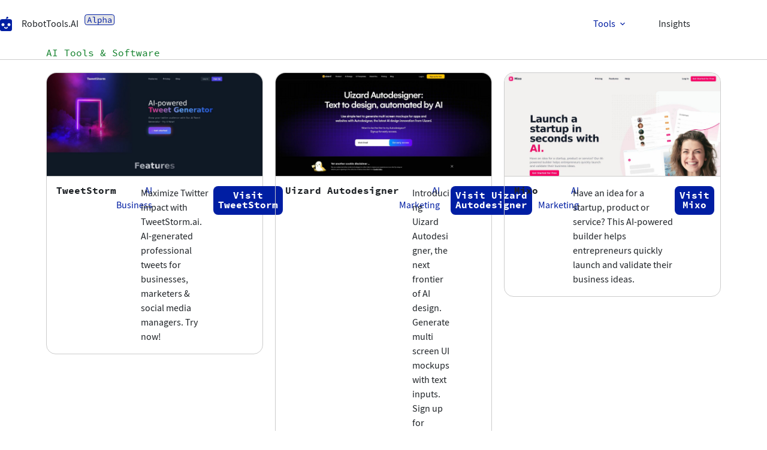

--- FILE ---
content_type: text/html; charset=UTF-8
request_url: https://robottools.ai/software/
body_size: 8823
content:
<!doctype html>
<html lang="en-US">
<head>
	
	<meta charset="UTF-8">
	<meta name="viewport" content="width=device-width, initial-scale=1, maximum-scale=5, viewport-fit=cover">
	<link rel="profile" href="https://gmpg.org/xfn/11">

	<title>Software &#8211; RobotTools.AI</title>
<meta name="robots" content="index, follow, max-snippet:-1, max-image-preview:large, max-video-preview:-1">
<link rel="canonical" href="https://robottools.ai/software/">
<meta property="og:url" content="https://robottools.ai/software/">
<meta property="og:site_name" content="RobotTools.AI">
<meta property="og:locale" content="en_US">
<meta property="og:type" content="object">
<meta property="og:title" content="Software &#8211; RobotTools.AI">
<meta property="og:description" content="Maximize Twitter impact with TweetStorm.ai. AI-generated professional tweets for businesses, marketers &amp; social media managers. Try now!">
<meta property="og:image" content="https://robottools.ai/wp-content/uploads/favicon.svg">
<meta property="og:image:secure_url" content="https://robottools.ai/wp-content/uploads/favicon.svg">
<meta property="og:image:width" content="1000">
<meta property="og:image:height" content="1000">
<meta name="twitter:card" content="summary_large_image">
<meta name="twitter:site" content="@RobotToolsAI">
<meta name="twitter:creator" content="@RobotToolsAI">
<meta name="twitter:title" content="Software &#8211; RobotTools.AI">
<meta name="twitter:description" content="Maximize Twitter impact with TweetStorm.ai. AI-generated professional tweets for businesses, marketers &amp; social media managers. Try now!">
<link rel="alternate" type="application/rss+xml" title="RobotTools.AI &raquo; Feed" href="https://robottools.ai/feed/" />
<style id='wp-img-auto-sizes-contain-inline-css'>
img:is([sizes=auto i],[sizes^="auto," i]){contain-intrinsic-size:3000px 1500px}
/*# sourceURL=wp-img-auto-sizes-contain-inline-css */
</style>

<link rel='stylesheet' id='blocksy-dynamic-global-css' href='https://robottools.ai/wp-content/uploads/blocksy/css/global.css?ver=56084' media='all' />
<link rel='stylesheet' id='wp-block-library-css' href='https://robottools.ai/wp-includes/css/dist/block-library/style.min.css?ver=6.9' media='all' />

<link rel='stylesheet' id='jet-engine-frontend-css' href='https://robottools.ai/wp-content/plugins/jet-engine/assets/css/frontend.css?ver=3.7.10.1' media='all' />
<link rel='stylesheet' id='afxshop-css' href='https://robottools.ai/wp-content/plugins/affiai/css/style.css?ver=1.5.4' media='all' />
<style id='afxshop-inline-css'>
.icon-rank i {color:#001ea3;text-shadow: 1px 1px 1px #ccc}
.afxshop .afxshop-button, .btnafx, .afxshop-small .afxshop-price, .afx_arrow_next, .afx_arrow_prev {background-color:#001ea3 !important}
.afxshop .afx-border .afxshop-button, .afx-border .btnafx, .afxshop-small .afx-border .afxshop-price {background-color:transparent !important; color:#001ea3 !important; border:2px solid #001ea3; }.afxshop-small .afx-border .afxshop-price, .afxshop .afx-border .afxshop-button, .afx-border a.btnafx { text-shadow: none; }
.afxshop .afxshop-autodescr {overflow: hidden; text-overflow: ellipsis; display: -webkit-box; -webkit-line-clamp: 4; -webkit-box-orient: vertical;}
.afxshop-grid .afxshop-item {flex: 1 0 calc(33% - 1em)}
.afxshop-date span::before, .mtn_content span::before { content: "Price updated on "; }
/*# sourceURL=afxshop-inline-css */
</style>
<link rel='stylesheet' id='ct-main-styles-css' href='https://robottools.ai/wp-content/themes/blocksy/static/bundle/main.min.css?ver=2.1.22' media='all' />
<link rel='stylesheet' id='ct-elementor-styles-css' href='https://robottools.ai/wp-content/themes/blocksy/static/bundle/elementor-frontend.min.css?ver=2.1.22' media='all' />
<link rel='stylesheet' id='elementor-frontend-css' href='https://robottools.ai/wp-content/uploads/elementor/css/custom-frontend.min.css?ver=1764756235' media='all' />
<link rel='stylesheet' id='widget-heading-css' href='https://robottools.ai/wp-content/plugins/elementor/assets/css/widget-heading.min.css?ver=3.33.2' media='all' />
<link rel='stylesheet' id='elementor-icons-css' href='https://robottools.ai/wp-content/plugins/elementor/assets/lib/eicons/css/elementor-icons.min.css?ver=5.44.0' media='all' />
<link rel='stylesheet' id='elementor-post-9-css' href='https://robottools.ai/wp-content/uploads/elementor/css/post-9.css?ver=1764756235' media='all' />
<link rel='stylesheet' id='elementor-post-523-css' href='https://robottools.ai/wp-content/uploads/elementor/css/post-523.css?ver=1764759577' media='all' />
<link rel='stylesheet' id='elementor-post-210-css' href='https://robottools.ai/wp-content/uploads/elementor/css/post-210.css?ver=1764756235' media='all' />
<link rel='stylesheet' id='blocksy-ext-mega-menu-styles-css' href='https://robottools.ai/wp-content/plugins/blocksy-companion-pro/framework/premium/extensions/mega-menu/static/bundle/main.min.css?ver=2.1.22' media='all' />
<link rel='stylesheet' id='jquery-chosen-css' href='https://robottools.ai/wp-content/plugins/jet-search/assets/lib/chosen/chosen.min.css?ver=1.8.7' media='all' />
<link rel='stylesheet' id='jet-search-css' href='https://robottools.ai/wp-content/plugins/jet-search/assets/css/jet-search.css?ver=3.5.15' media='all' />
<script src="https://robottools.ai/wp-includes/js/jquery/jquery.min.js?ver=3.7.1" id="jquery-core-js"></script>
<script src="https://robottools.ai/wp-content/plugins/marketing-automation/js/vbout-fill.js?ver=6.9" id="vb-fillData-dropdowns-js"></script>
<link rel="https://api.w.org/" href="https://robottools.ai/wp-json/" /><link rel="icon" type="image/svg+xml" href="/wp-content/uploads/favicon.svg">
<link rel="icon" type="image/png" href="/wp-content/uploads/favicon.png"><noscript><link rel='stylesheet' href='https://robottools.ai/wp-content/themes/blocksy/static/bundle/no-scripts.min.css' type='text/css'></noscript>
<meta name="generator" content="Elementor 3.33.2; features: additional_custom_breakpoints; settings: css_print_method-external, google_font-disabled, font_display-swap">
<script type="text/javascript">
   var _vbset = _vbset || [];
   _vbset.push(['_account', 'VBT-22402-10170']);
   _vbset.push(['_domain', 'https://robottools.ai']);

   (function() {
      var vbt = document.createElement('script'); vbt.type = 'text/javascript'; vbt.async = true; 
      vbt.src = ('https:' == document.location.protocol ? 'https://' : 'http://') + 'www.vbt.io/tracker?_account='+_vbset[0][1]+'&_domain='+_vbset[1][1];var s = document.getElementsByTagName('script')[0]; s.parentNode.insertBefore(vbt, s);
   })();
</script>			<style>
				.e-con.e-parent:nth-of-type(n+4):not(.e-lazyloaded):not(.e-no-lazyload),
				.e-con.e-parent:nth-of-type(n+4):not(.e-lazyloaded):not(.e-no-lazyload) * {
					background-image: none !important;
				}
				@media screen and (max-height: 1024px) {
					.e-con.e-parent:nth-of-type(n+3):not(.e-lazyloaded):not(.e-no-lazyload),
					.e-con.e-parent:nth-of-type(n+3):not(.e-lazyloaded):not(.e-no-lazyload) * {
						background-image: none !important;
					}
				}
				@media screen and (max-height: 640px) {
					.e-con.e-parent:nth-of-type(n+2):not(.e-lazyloaded):not(.e-no-lazyload),
					.e-con.e-parent:nth-of-type(n+2):not(.e-lazyloaded):not(.e-no-lazyload) * {
						background-image: none !important;
					}
				}
			</style>
			<link rel="icon" href="https://robottools.ai/wp-content/uploads/favicon.svg" sizes="32x32" />
<link rel="icon" href="https://robottools.ai/wp-content/uploads/favicon.svg" sizes="192x192" />
<link rel="apple-touch-icon" href="https://robottools.ai/wp-content/uploads/favicon.svg" />
<meta name="msapplication-TileImage" content="https://robottools.ai/wp-content/uploads/favicon.svg" />
		<style id="wp-custom-css">
			.site-branding:not([data-logo=top]) {
    align-items: flex-end;
	
		</style>
			<link rel='stylesheet' id='swiper-css' href='https://robottools.ai/wp-content/plugins/elementor/assets/lib/swiper/v8/css/swiper.min.css?ver=8.4.5' media='all' />
<link rel='stylesheet' id='e-swiper-css' href='https://robottools.ai/wp-content/plugins/elementor/assets/css/conditionals/e-swiper.min.css?ver=3.33.2' media='all' />
<script data-cfasync="false" nonce="4ef7e843-5bda-4a28-8f75-2cf84cc972cd">try{(function(w,d){!function(j,k,l,m){if(j.zaraz)console.error("zaraz is loaded twice");else{j[l]=j[l]||{};j[l].executed=[];j.zaraz={deferred:[],listeners:[]};j.zaraz._v="5874";j.zaraz._n="4ef7e843-5bda-4a28-8f75-2cf84cc972cd";j.zaraz.q=[];j.zaraz._f=function(n){return async function(){var o=Array.prototype.slice.call(arguments);j.zaraz.q.push({m:n,a:o})}};for(const p of["track","set","debug"])j.zaraz[p]=j.zaraz._f(p);j.zaraz.init=()=>{var q=k.getElementsByTagName(m)[0],r=k.createElement(m),s=k.getElementsByTagName("title")[0];s&&(j[l].t=k.getElementsByTagName("title")[0].text);j[l].x=Math.random();j[l].w=j.screen.width;j[l].h=j.screen.height;j[l].j=j.innerHeight;j[l].e=j.innerWidth;j[l].l=j.location.href;j[l].r=k.referrer;j[l].k=j.screen.colorDepth;j[l].n=k.characterSet;j[l].o=(new Date).getTimezoneOffset();if(j.dataLayer)for(const t of Object.entries(Object.entries(dataLayer).reduce((u,v)=>({...u[1],...v[1]}),{})))zaraz.set(t[0],t[1],{scope:"page"});j[l].q=[];for(;j.zaraz.q.length;){const w=j.zaraz.q.shift();j[l].q.push(w)}r.defer=!0;for(const x of[localStorage,sessionStorage])Object.keys(x||{}).filter(z=>z.startsWith("_zaraz_")).forEach(y=>{try{j[l]["z_"+y.slice(7)]=JSON.parse(x.getItem(y))}catch{j[l]["z_"+y.slice(7)]=x.getItem(y)}});r.referrerPolicy="origin";r.src="/cdn-cgi/zaraz/s.js?z="+btoa(encodeURIComponent(JSON.stringify(j[l])));q.parentNode.insertBefore(r,q)};["complete","interactive"].includes(k.readyState)?zaraz.init():j.addEventListener("DOMContentLoaded",zaraz.init)}}(w,d,"zarazData","script");window.zaraz._p=async d$=>new Promise(ea=>{if(d$){d$.e&&d$.e.forEach(eb=>{try{const ec=d.querySelector("script[nonce]"),ed=ec?.nonce||ec?.getAttribute("nonce"),ee=d.createElement("script");ed&&(ee.nonce=ed);ee.innerHTML=eb;ee.onload=()=>{d.head.removeChild(ee)};d.head.appendChild(ee)}catch(ef){console.error(`Error executing script: ${eb}\n`,ef)}});Promise.allSettled((d$.f||[]).map(eg=>fetch(eg[0],eg[1])))}ea()});zaraz._p({"e":["(function(w,d){})(window,document)"]});})(window,document)}catch(e){throw fetch("/cdn-cgi/zaraz/t"),e;};</script></head>


<body class="archive post-type-archive post-type-archive-software wp-custom-logo wp-embed-responsive wp-theme-blocksy elementor-page-523 elementor-default elementor-template-full-width elementor-kit-9" data-link="type-2" data-prefix="software_archive" data-header="type-1" data-footer="type-1">

<a class="skip-link screen-reader-text" href="#main">Skip to content</a><div class="ct-drawer-canvas" data-location="start"><div id="offcanvas" class="ct-panel ct-header" data-behaviour="right-side" role="dialog" aria-label="Offcanvas modal" inert=""><div class="ct-panel-inner">
		<div class="ct-panel-actions">
			
			<button class="ct-toggle-close" data-type="type-1" aria-label="Close drawer">
				<svg class="ct-icon" width="12" height="12" viewBox="0 0 15 15"><path d="M1 15a1 1 0 01-.71-.29 1 1 0 010-1.41l5.8-5.8-5.8-5.8A1 1 0 011.7.29l5.8 5.8 5.8-5.8a1 1 0 011.41 1.41l-5.8 5.8 5.8 5.8a1 1 0 01-1.41 1.41l-5.8-5.8-5.8 5.8A1 1 0 011 15z"/></svg>
			</button>
		</div>
		<div class="ct-panel-content" data-device="desktop"><div class="ct-panel-content-inner"></div></div><div class="ct-panel-content" data-device="mobile"><div class="ct-panel-content-inner">
<nav
	class="mobile-menu menu-container has-submenu"
	data-id="mobile-menu" data-interaction="click" data-toggle-type="type-1" data-submenu-dots="yes"	aria-label="Top Menu">

	<ul id="menu-top-menu-1" class=""><li class="menu-item menu-item-type-custom menu-item-object-custom current-menu-item menu-item-has-children menu-item-999"><span class="ct-sub-menu-parent"><a href="https://robottools.ai/software/" aria-current="page" class="ct-menu-link">Tools</a><button class="ct-toggle-dropdown-mobile" aria-label="Expand dropdown menu" aria-haspopup="true" aria-expanded="false"><svg class="ct-icon toggle-icon-2" width="15" height="15" viewBox="0 0 15 15" aria-hidden="true"><path d="M14.1,6.6H8.4V0.9C8.4,0.4,8,0,7.5,0S6.6,0.4,6.6,0.9v5.7H0.9C0.4,6.6,0,7,0,7.5s0.4,0.9,0.9,0.9h5.7v5.7C6.6,14.6,7,15,7.5,15s0.9-0.4,0.9-0.9V8.4h5.7C14.6,8.4,15,8,15,7.5S14.6,6.6,14.1,6.6z"/></svg></button></span>
<ul class="sub-menu">
	<li class="menu-item menu-item-type-taxonomy menu-item-object-software-category menu-item-1255"><a href="https://robottools.ai/software-category/ai-copywriting/" class="ct-menu-link">AI Copywriting</a></li>
	<li class="menu-item menu-item-type-taxonomy menu-item-object-software-category menu-item-1304"><a href="https://robottools.ai/software-category/ai-image/" class="ct-menu-link">AI Images</a></li>
	<li class="menu-item menu-item-type-taxonomy menu-item-object-software-category menu-item-1256"><a href="https://robottools.ai/software-category/ai-video/" class="ct-menu-link">AI Video</a></li>
	<li class="menu-item menu-item-type-taxonomy menu-item-object-software-category menu-item-1377"><a href="https://robottools.ai/software-category/ai-audio/" class="ct-menu-link">AI Audio</a></li>
	<li class="menu-item menu-item-type-taxonomy menu-item-object-software-category menu-item-1257"><a href="https://robottools.ai/software-category/ai-business/" class="ct-menu-link">AI Business</a></li>
	<li class="menu-item menu-item-type-taxonomy menu-item-object-software-category menu-item-1793"><a href="https://robottools.ai/software-category/ai-marketing/" class="ct-menu-link">AI Marketing</a></li>
</ul>
</li>
<li class="menu-item menu-item-type-post_type menu-item-object-page current_page_parent menu-item-923"><a href="https://robottools.ai/insights/" class="ct-menu-link">Insights</a></li>
</ul></nav>

</div></div></div></div></div>
<div id="main-container">
	<header id="header" class="ct-header" data-id="type-1"><div data-device="desktop"><div data-row="middle" data-column-set="2"><div class="ct-container"><div data-column="start" data-placements="1"><div data-items="primary">
<div	class="site-branding"
	data-id="logo"	data-logo="left"	>

			<a href="https://robottools.ai/" class="site-logo-container" rel="home" itemprop="url" ><img width="20" height="24" src="https://robottools.ai/wp-content/uploads/RobotToolsAILogo.svg" class="default-logo" alt="RobotTools.AI" decoding="async" /></a>	
			<div class="site-title-container">
			<span class="site-title "><a href="https://robottools.ai/" rel="home" >RobotTools.AI</a></span>					</div>
	  </div>


<div
	class="ct-header-text "
	data-id="text">
	<div class="entry-content is-layout-flow">
		<p><img class="alpha" src="https://robottools.ai/wp-content/uploads/Alpha-tag.svg" alt="alpha test tag" /></p>	</div>
</div>
</div></div><div data-column="end" data-placements="1"><div data-items="primary">
<nav
	id="header-menu-1"
	class="header-menu-1 menu-container"
	data-id="menu" data-interaction="hover"	data-menu="type-1"
	data-dropdown="type-4:simple"		data-responsive="no"		aria-label="Top Menu">

	<ul id="menu-top-menu" class="menu"><li id="menu-item-999" class="menu-item menu-item-type-custom menu-item-object-custom current-menu-item menu-item-has-children menu-item-999 animated-submenu-block"><a href="https://robottools.ai/software/" aria-current="page" class="ct-menu-link">Tools<span class="ct-toggle-dropdown-desktop"><svg class="ct-icon" width="8" height="8" viewBox="0 0 15 15" aria-hidden="true"><path d="M2.1,3.2l5.4,5.4l5.4-5.4L15,4.3l-7.5,7.5L0,4.3L2.1,3.2z"/></svg></span></a><button class="ct-toggle-dropdown-desktop-ghost" aria-label="Expand dropdown menu" aria-haspopup="true" aria-expanded="false"></button>
<ul class="sub-menu">
	<li id="menu-item-1255" class="menu-item menu-item-type-taxonomy menu-item-object-software-category menu-item-1255"><a href="https://robottools.ai/software-category/ai-copywriting/" class="ct-menu-link">AI Copywriting</a></li>
	<li id="menu-item-1304" class="menu-item menu-item-type-taxonomy menu-item-object-software-category menu-item-1304"><a href="https://robottools.ai/software-category/ai-image/" class="ct-menu-link">AI Images</a></li>
	<li id="menu-item-1256" class="menu-item menu-item-type-taxonomy menu-item-object-software-category menu-item-1256"><a href="https://robottools.ai/software-category/ai-video/" class="ct-menu-link">AI Video</a></li>
	<li id="menu-item-1377" class="menu-item menu-item-type-taxonomy menu-item-object-software-category menu-item-1377"><a href="https://robottools.ai/software-category/ai-audio/" class="ct-menu-link">AI Audio</a></li>
	<li id="menu-item-1257" class="menu-item menu-item-type-taxonomy menu-item-object-software-category menu-item-1257"><a href="https://robottools.ai/software-category/ai-business/" class="ct-menu-link">AI Business</a></li>
	<li id="menu-item-1793" class="menu-item menu-item-type-taxonomy menu-item-object-software-category menu-item-1793"><a href="https://robottools.ai/software-category/ai-marketing/" class="ct-menu-link">AI Marketing</a></li>
</ul>
</li>
<li id="menu-item-923" class="menu-item menu-item-type-post_type menu-item-object-page current_page_parent menu-item-923"><a href="https://robottools.ai/insights/" class="ct-menu-link">Insights</a></li>
</ul></nav>

</div></div></div></div></div><div data-device="mobile"><div data-row="middle" data-column-set="2"><div class="ct-container"><div data-column="start" data-placements="1"><div data-items="primary">
<div	class="site-branding"
	data-id="logo"	data-logo="left"	>

			<a href="https://robottools.ai/" class="site-logo-container" rel="home" itemprop="url" ><img width="20" height="24" src="https://robottools.ai/wp-content/uploads/RobotToolsAILogo.svg" class="default-logo" alt="RobotTools.AI" decoding="async" /></a>	
			<div class="site-title-container">
			<span class="site-title "><a href="https://robottools.ai/" rel="home" >RobotTools.AI</a></span>					</div>
	  </div>

</div></div><div data-column="end" data-placements="1"><div data-items="primary">
<button
	class="ct-header-trigger ct-toggle "
	data-toggle-panel="#offcanvas"
	aria-controls="offcanvas"
	data-design="simple"
	data-label="right"
	aria-label="Menu"
	data-id="trigger">

	<span class="ct-label ct-hidden-sm ct-hidden-md ct-hidden-lg" aria-hidden="true">Menu</span>

	<svg class="ct-icon" width="18" height="14" viewBox="0 0 18 14" data-type="type-2" aria-hidden="true">
		<rect y="0.00" width="18" height="1.7" rx="1"/>
		<rect y="6.15" width="18" height="1.7" rx="1"/>
		<rect y="12.3" width="18" height="1.7" rx="1"/>
	</svg></button>
</div></div></div></div></div></header>
	<main id="main" class="site-main">

				<div data-elementor-type="archive" data-elementor-id="523" class="elementor elementor-523 elementor-location-archive" data-elementor-post-type="elementor_library">
			<div class="elementor-element elementor-element-afe407f e-flex e-con-boxed e-con e-parent" data-id="afe407f" data-element_type="container">
					<div class="e-con-inner">
				<div class="elementor-element elementor-element-a58b569 elementor-widget elementor-widget-heading" data-id="a58b569" data-element_type="widget" data-widget_type="heading.default">
				<div class="elementor-widget-container">
					<h1 class="elementor-heading-title elementor-size-default">AI Tools &amp; Software</h1>				</div>
				</div>
					</div>
				</div>
		<div class="elementor-element elementor-element-4b3fb16 e-flex e-con-boxed e-con e-parent" data-id="4b3fb16" data-element_type="container">
					<div class="e-con-inner">
				<div class="elementor-element elementor-element-a71d6f1 elementor-widget elementor-widget-jet-listing-grid" data-id="a71d6f1" data-element_type="widget" data-settings="{&quot;columns&quot;:3,&quot;columns_tablet&quot;:&quot;2&quot;,&quot;columns_mobile&quot;:&quot;1&quot;}" data-widget_type="jet-listing-grid.default">
				<div class="elementor-widget-container">
					<div class="jet-listing-grid jet-listing-grid--lazy-load jet-listing jet-listing-grid-loading" data-lazy-load="{&quot;offset&quot;:&quot;496px&quot;,&quot;post_id&quot;:523,&quot;queried_id&quot;:&quot;1901|WP_Post&quot;}"><div class="jet-listing-grid__loader"><div class="jet-listing-grid__loader-spinner"></div></div></div>				</div>
				</div>
					</div>
				</div>
				</div>
			</main>

	<footer id="footer" class="ct-footer" data-id="type-1"><div data-row="bottom"><div class="ct-container" data-columns-divider="md"><div data-column="copyright">
<div
	class="ct-footer-copyright"
	data-id="copyright">

	<p>Copyright © 2026 RobotTools.AI</p></div>
</div><div data-column="menu">
<nav
	id="footer-menu"
	class="footer-menu-inline menu-container "
	data-id="menu"			aria-label="Bottom">

	<ul id="menu-bottom" class="menu"><li id="menu-item-1806" class="menu-item menu-item-type-post_type menu-item-object-page menu-item-privacy-policy menu-item-1806"><a rel="privacy-policy" href="https://robottools.ai/privacy-policy/" class="ct-menu-link">Privacy Policy</a></li>
<li id="menu-item-1811" class="menu-item menu-item-type-post_type menu-item-object-page menu-item-1811"><a href="https://robottools.ai/terms/" class="ct-menu-link">Terms</a></li>
<li id="menu-item-891" class="menu-item menu-item-type-post_type menu-item-object-page menu-item-891"><a href="https://robottools.ai/about/" class="ct-menu-link">About</a></li>
</ul></nav>
</div></div></div></footer></div>

<script type="speculationrules">
{"prefetch":[{"source":"document","where":{"and":[{"href_matches":"/*"},{"not":{"href_matches":["/wp-*.php","/wp-admin/*","/wp-content/uploads/*","/wp-content/*","/wp-content/plugins/*","/wp-content/themes/blocksy/*","/*\\?(.+)"]}},{"not":{"selector_matches":"a[rel~=\"nofollow\"]"}},{"not":{"selector_matches":".no-prefetch, .no-prefetch a"}}]},"eagerness":"conservative"}]}
</script>
			<script>
				const lazyloadRunObserver = () => {
					const lazyloadBackgrounds = document.querySelectorAll( `.e-con.e-parent:not(.e-lazyloaded)` );
					const lazyloadBackgroundObserver = new IntersectionObserver( ( entries ) => {
						entries.forEach( ( entry ) => {
							if ( entry.isIntersecting ) {
								let lazyloadBackground = entry.target;
								if( lazyloadBackground ) {
									lazyloadBackground.classList.add( 'e-lazyloaded' );
								}
								lazyloadBackgroundObserver.unobserve( entry.target );
							}
						});
					}, { rootMargin: '200px 0px 200px 0px' } );
					lazyloadBackgrounds.forEach( ( lazyloadBackground ) => {
						lazyloadBackgroundObserver.observe( lazyloadBackground );
					} );
				};
				const events = [
					'DOMContentLoaded',
					'elementor/lazyload/observe',
				];
				events.forEach( ( event ) => {
					document.addEventListener( event, lazyloadRunObserver );
				} );
			</script>
			<script src="https://robottools.ai/wp-content/plugins/affiai/js/slick.min.js?ver=1.5.4" id="afxslick-js"></script>
<script id="afxshop-js-extra">
var affi_param = {"tagid":{"AU":"","BE":"","BR":"","CA":"","DE":"","ES":"","FR":"","IT":"","GB":"","NL":"","SE":"","PL":"","IN":"","JP":"","MX":"","SA":"","SG":"","TR":"","AE":"","EG":""},"geoip":"","postid":"1901","analytics_enabled":""};
//# sourceURL=afxshop-js-extra
</script>
<script src="https://robottools.ai/wp-content/plugins/affiai/js/script.js?ver=1.5.4" id="afxshop-js"></script>
<script id="ct-scripts-js-extra">
var ct_localizations = {"ajax_url":"https://robottools.ai/wp-admin/admin-ajax.php","public_url":"https://robottools.ai/wp-content/themes/blocksy/static/bundle/","rest_url":"https://robottools.ai/wp-json/","search_url":"https://robottools.ai/search/QUERY_STRING/","show_more_text":"Show more","more_text":"More","search_live_results":"Search results","search_live_no_results":"No results","search_live_no_result":"No results","search_live_one_result":"You got %s result. Please press Tab to select it.","search_live_many_results":"You got %s results. Please press Tab to select one.","search_live_stock_status_texts":{"instock":"In stock","outofstock":"Out of stock"},"clipboard_copied":"Copied!","clipboard_failed":"Failed to Copy","expand_submenu":"Expand dropdown menu","collapse_submenu":"Collapse dropdown menu","dynamic_js_chunks":[{"id":"blocksy_pro_micro_popups","selector":".ct-popup","url":"https://robottools.ai/wp-content/plugins/blocksy-companion-pro/framework/premium/static/bundle/micro-popups.js?ver=2.1.22"},{"id":"blocksy_mega_menu","selector":".menu .ct-ajax-pending","trigger":"slight-mousemove","url":"https://robottools.ai/wp-content/plugins/blocksy-companion-pro/framework/premium/extensions/mega-menu/static/bundle/main.js?ver=2.1.22","global_data":[{"var":"blocksyMegaMenu","data":{"persistence_key":"blocksy:mega-menu:c2c76a"}}]},{"id":"blocksy_sticky_header","selector":"header [data-sticky]","url":"https://robottools.ai/wp-content/plugins/blocksy-companion-pro/static/bundle/sticky.js?ver=2.1.22"}],"dynamic_styles":{"lazy_load":"https://robottools.ai/wp-content/themes/blocksy/static/bundle/non-critical-styles.min.css?ver=2.1.22","search_lazy":"https://robottools.ai/wp-content/themes/blocksy/static/bundle/non-critical-search-styles.min.css?ver=2.1.22","back_to_top":"https://robottools.ai/wp-content/themes/blocksy/static/bundle/back-to-top.min.css?ver=2.1.22"},"dynamic_styles_selectors":[{"selector":".ct-header-cart, #woo-cart-panel","url":"https://robottools.ai/wp-content/themes/blocksy/static/bundle/cart-header-element-lazy.min.css?ver=2.1.22"},{"selector":".flexy","url":"https://robottools.ai/wp-content/themes/blocksy/static/bundle/flexy.min.css?ver=2.1.22"},{"selector":".ct-media-container[data-media-id], .ct-dynamic-media[data-media-id]","url":"https://robottools.ai/wp-content/plugins/blocksy-companion-pro/framework/premium/static/bundle/video-lazy.min.css?ver=2.1.22"},{"selector":"#account-modal","url":"https://robottools.ai/wp-content/plugins/blocksy-companion-pro/static/bundle/header-account-modal-lazy.min.css?ver=2.1.22"},{"selector":".ct-header-account","url":"https://robottools.ai/wp-content/plugins/blocksy-companion-pro/static/bundle/header-account-dropdown-lazy.min.css?ver=2.1.22"}]};
//# sourceURL=ct-scripts-js-extra
</script>
<script src="https://robottools.ai/wp-content/themes/blocksy/static/bundle/main.js?ver=2.1.22" id="ct-scripts-js"></script>
<script src="https://robottools.ai/wp-content/plugins/elementor/assets/js/webpack.runtime.min.js?ver=3.33.2" id="elementor-webpack-runtime-js"></script>
<script src="https://robottools.ai/wp-content/plugins/elementor/assets/js/frontend-modules.min.js?ver=3.33.2" id="elementor-frontend-modules-js"></script>
<script src="https://robottools.ai/wp-includes/js/jquery/ui/core.min.js?ver=1.13.3" id="jquery-ui-core-js"></script>
<script id="elementor-frontend-js-before">
var elementorFrontendConfig = {"environmentMode":{"edit":false,"wpPreview":false,"isScriptDebug":false},"i18n":{"shareOnFacebook":"Share on Facebook","shareOnTwitter":"Share on Twitter","pinIt":"Pin it","download":"Download","downloadImage":"Download image","fullscreen":"Fullscreen","zoom":"Zoom","share":"Share","playVideo":"Play Video","previous":"Previous","next":"Next","close":"Close","a11yCarouselPrevSlideMessage":"Previous slide","a11yCarouselNextSlideMessage":"Next slide","a11yCarouselFirstSlideMessage":"This is the first slide","a11yCarouselLastSlideMessage":"This is the last slide","a11yCarouselPaginationBulletMessage":"Go to slide"},"is_rtl":false,"breakpoints":{"xs":0,"sm":480,"md":768,"lg":1025,"xl":1440,"xxl":1600},"responsive":{"breakpoints":{"mobile":{"label":"Mobile Portrait","value":767,"default_value":767,"direction":"max","is_enabled":true},"mobile_extra":{"label":"Mobile Landscape","value":880,"default_value":880,"direction":"max","is_enabled":false},"tablet":{"label":"Tablet Portrait","value":1024,"default_value":1024,"direction":"max","is_enabled":true},"tablet_extra":{"label":"Tablet Landscape","value":1200,"default_value":1200,"direction":"max","is_enabled":false},"laptop":{"label":"Laptop","value":1500,"default_value":1366,"direction":"max","is_enabled":true},"widescreen":{"label":"Widescreen","value":2400,"default_value":2400,"direction":"min","is_enabled":false}},"hasCustomBreakpoints":true},"version":"3.33.2","is_static":false,"experimentalFeatures":{"additional_custom_breakpoints":true,"container":true,"theme_builder_v2":true,"nested-elements":true,"home_screen":true,"global_classes_should_enforce_capabilities":true,"e_variables":true,"cloud-library":true,"e_opt_in_v4_page":true,"import-export-customization":true,"e_pro_variables":true},"urls":{"assets":"https:\/\/robottools.ai\/wp-content\/plugins\/elementor\/assets\/","ajaxurl":"https:\/\/robottools.ai\/wp-admin\/admin-ajax.php","uploadUrl":"https:\/\/robottools.ai\/wp-content\/uploads"},"nonces":{"floatingButtonsClickTracking":"9ffd3ffaa9"},"swiperClass":"swiper","settings":{"editorPreferences":[]},"kit":{"active_breakpoints":["viewport_mobile","viewport_tablet","viewport_laptop"],"viewport_laptop":1500,"global_image_lightbox":"yes","lightbox_enable_counter":"yes","lightbox_enable_fullscreen":"yes","lightbox_enable_zoom":"yes","lightbox_enable_share":"yes","lightbox_title_src":"title","lightbox_description_src":"description"},"post":{"id":0,"title":"Software &#8211; RobotTools.AI","excerpt":""}};
//# sourceURL=elementor-frontend-js-before
</script>
<script src="https://robottools.ai/wp-content/plugins/elementor/assets/js/frontend.min.js?ver=3.33.2" id="elementor-frontend-js"></script>
<script src="https://robottools.ai/wp-content/plugins/jet-search/assets/lib/jet-plugins/jet-plugins.js?ver=1.0.0" id="jet-plugins-js"></script>
<script id="jet-engine-frontend-js-extra">
var JetEngineSettings = {"ajaxurl":"https://robottools.ai/wp-admin/admin-ajax.php","ajaxlisting":"https://robottools.ai/software/?nocache=1770107449","restNonce":"74295e3daf","hoverActionTimeout":"400","post_id":"0","query_builder":{"custom_ids":[]},"addedPostCSS":["210"]};
//# sourceURL=jet-engine-frontend-js-extra
</script>
<script src="https://robottools.ai/wp-content/plugins/jet-engine/assets/js/frontend.js?ver=3.7.10.1" id="jet-engine-frontend-js"></script>
<script src="https://robottools.ai/wp-content/plugins/elementor-pro/assets/js/webpack-pro.runtime.min.js?ver=3.33.1" id="elementor-pro-webpack-runtime-js"></script>
<script src="https://robottools.ai/wp-includes/js/dist/hooks.min.js?ver=dd5603f07f9220ed27f1" id="wp-hooks-js"></script>
<script src="https://robottools.ai/wp-includes/js/dist/i18n.min.js?ver=c26c3dc7bed366793375" id="wp-i18n-js"></script>
<script id="wp-i18n-js-after">
wp.i18n.setLocaleData( { 'text direction\u0004ltr': [ 'ltr' ] } );
//# sourceURL=wp-i18n-js-after
</script>
<script id="elementor-pro-frontend-js-before">
var ElementorProFrontendConfig = {"ajaxurl":"https:\/\/robottools.ai\/wp-admin\/admin-ajax.php","nonce":"59e04dadc5","urls":{"assets":"https:\/\/robottools.ai\/wp-content\/plugins\/elementor-pro\/assets\/","rest":"https:\/\/robottools.ai\/wp-json\/"},"settings":{"lazy_load_background_images":true},"popup":{"hasPopUps":false},"shareButtonsNetworks":{"facebook":{"title":"Facebook","has_counter":true},"twitter":{"title":"Twitter"},"linkedin":{"title":"LinkedIn","has_counter":true},"pinterest":{"title":"Pinterest","has_counter":true},"reddit":{"title":"Reddit","has_counter":true},"vk":{"title":"VK","has_counter":true},"odnoklassniki":{"title":"OK","has_counter":true},"tumblr":{"title":"Tumblr"},"digg":{"title":"Digg"},"skype":{"title":"Skype"},"stumbleupon":{"title":"StumbleUpon","has_counter":true},"mix":{"title":"Mix"},"telegram":{"title":"Telegram"},"pocket":{"title":"Pocket","has_counter":true},"xing":{"title":"XING","has_counter":true},"whatsapp":{"title":"WhatsApp"},"email":{"title":"Email"},"print":{"title":"Print"},"x-twitter":{"title":"X"},"threads":{"title":"Threads"}},"facebook_sdk":{"lang":"en_US","app_id":""},"lottie":{"defaultAnimationUrl":"https:\/\/robottools.ai\/wp-content\/plugins\/elementor-pro\/modules\/lottie\/assets\/animations\/default.json"}};
//# sourceURL=elementor-pro-frontend-js-before
</script>
<script src="https://robottools.ai/wp-content/plugins/elementor-pro/assets/js/frontend.min.js?ver=3.33.1" id="elementor-pro-frontend-js"></script>
<script src="https://robottools.ai/wp-content/plugins/elementor-pro/assets/js/elements-handlers.min.js?ver=3.33.1" id="pro-elements-handlers-js"></script>

<script defer src="https://static.cloudflareinsights.com/beacon.min.js/vcd15cbe7772f49c399c6a5babf22c1241717689176015" integrity="sha512-ZpsOmlRQV6y907TI0dKBHq9Md29nnaEIPlkf84rnaERnq6zvWvPUqr2ft8M1aS28oN72PdrCzSjY4U6VaAw1EQ==" data-cf-beacon='{"version":"2024.11.0","token":"941bd4bc4a504c63882c784b1c438b20","r":1,"server_timing":{"name":{"cfCacheStatus":true,"cfEdge":true,"cfExtPri":true,"cfL4":true,"cfOrigin":true,"cfSpeedBrain":true},"location_startswith":null}}' crossorigin="anonymous"></script>
</body>
</html>


<!-- Page cached by LiteSpeed Cache 7.6.2 on 2026-02-03 08:30:49 -->

--- FILE ---
content_type: text/css
request_url: https://robottools.ai/wp-content/uploads/elementor/css/post-9.css?ver=1764756235
body_size: 5
content:
.elementor-kit-9{--e-global-color-primary:#6EC1E4;--e-global-color-secondary:#54595F;--e-global-color-text:#7A7A7A;--e-global-color-accent:#61CE70;--e-global-typography-primary-font-family:"Roboto";--e-global-typography-primary-font-weight:600;--e-global-typography-secondary-font-family:"Roboto Slab";--e-global-typography-secondary-font-weight:400;--e-global-typography-text-font-family:"Roboto";--e-global-typography-text-font-weight:400;--e-global-typography-accent-font-family:"Roboto";--e-global-typography-accent-font-weight:500;--e-global-typography-2606432-font-family:"ct_font_source__code__pro";--e-global-typography-2606432-font-size:clamp(1.25rem, 1.375rem + 1.5vw, 2.5rem);--e-global-typography-2606432-font-weight:bold;--e-global-typography-2606432-line-height:1.2em;--e-global-typography-610ecc0-font-family:"ct_font_source__code__pro";--e-global-typography-610ecc0-font-size:clamp(1.125rem, 1.325rem + .9vw, 2rem);--e-global-typography-610ecc0-font-weight:bold;--e-global-typography-610ecc0-line-height:1.2em;--e-global-typography-aabced4-font-family:"ct_font_source__code__pro";--e-global-typography-aabced4-font-size:clamp(1.0625rem, 1.3rem + .6vw, 1.75rem);--e-global-typography-aabced4-font-weight:bold;--e-global-typography-aabced4-line-height:1.2em;--e-global-typography-4bf42e8-font-family:"ct_font_source__code__pro";--e-global-typography-4bf42e8-font-size:1rem;--e-global-typography-4bf42e8-font-weight:bold;--e-global-typography-4bf42e8-line-height:1em;--e-global-typography-9d40f9b-font-family:"ct_font_source__code__pro";--e-global-typography-9d40f9b-font-size:18px;--e-global-typography-9d40f9b-font-weight:bold;--e-global-typography-79dc3d4-font-family:"ct_font_source__sans__pro";--e-global-typography-79dc3d4-font-size:clamp(1.0625rem, 1.05rem + 0.0625vw, 1.125rem);--e-global-typography-79dc3d4-line-height:1.5em;--e-global-typography-052c296-font-family:"ct_font_source__sans__pro";--e-global-typography-052c296-font-size:1rem;--e-global-typography-052c296-line-height:1.5em;--e-global-typography-d9aa518-font-family:"ct_font_source__code__pro";--e-global-typography-d9aa518-font-size:clamp(1rem, 1rem + 2vw, 2.5rem);--e-global-typography-d9aa518-line-height:1.2em;font-family:var( --e-global-typography-052c296-font-family ), Sans-serif;font-size:var( --e-global-typography-052c296-font-size );line-height:var( --e-global-typography-052c296-line-height );}.elementor-kit-9 e-page-transition{background-color:#FFBC7D;}.elementor-kit-9 p{margin-block-end:16px;}.elementor-section.elementor-section-boxed > .elementor-container{max-width:min(var(--theme-normal-container-max-width), var(--theme-container-width-base));}.e-con{--container-max-width:min(var(--theme-normal-container-max-width), var(--theme-container-width-base));}.elementor-widget:not(:last-child){margin-block-end:20px;}.elementor-element{--widgets-spacing:20px 20px;--widgets-spacing-row:20px;--widgets-spacing-column:20px;}{}h1.entry-title{display:var(--page-title-display);}@media(max-width:1500px){.elementor-kit-9{font-size:var( --e-global-typography-052c296-font-size );line-height:var( --e-global-typography-052c296-line-height );}}@media(max-width:1024px){.elementor-kit-9{--e-global-typography-d9aa518-font-size:clamp(1.5rem, 1.375rem + 1.5vw, 2.5rem);font-size:var( --e-global-typography-052c296-font-size );line-height:var( --e-global-typography-052c296-line-height );}.elementor-section.elementor-section-boxed > .elementor-container{max-width:1024px;}.e-con{--container-max-width:1024px;}}@media(max-width:767px){.elementor-kit-9{--e-global-typography-2606432-line-height:1.4em;font-size:var( --e-global-typography-052c296-font-size );line-height:var( --e-global-typography-052c296-line-height );}.elementor-section.elementor-section-boxed > .elementor-container{max-width:767px;}.e-con{--container-max-width:767px;}}

--- FILE ---
content_type: text/css
request_url: https://robottools.ai/wp-content/uploads/elementor/css/post-523.css?ver=1764759577
body_size: -24
content:
.elementor-523 .elementor-element.elementor-element-afe407f{--display:flex;--flex-direction:column;--container-widget-width:100%;--container-widget-height:initial;--container-widget-flex-grow:0;--container-widget-align-self:initial;--flex-wrap-mobile:wrap;--gap:0px 0px;--row-gap:0px;--column-gap:0px;border-style:solid;--border-style:solid;border-width:0px 0px 1px 0px;--border-top-width:0px;--border-right-width:0px;--border-bottom-width:1px;--border-left-width:0px;border-color:#CCCCCC;--border-color:#CCCCCC;--border-radius:0px 0px 0px 0px;--padding-top:0%;--padding-bottom:0%;--padding-left:6%;--padding-right:6%;}.elementor-523 .elementor-element.elementor-element-afe407f.e-con{--flex-grow:0;--flex-shrink:0;}.elementor-523 .elementor-element.elementor-element-a58b569 > .elementor-widget-container{padding:0px 0px 0px 0px;}.elementor-523 .elementor-element.elementor-element-a58b569 .elementor-heading-title{font-family:"ct_font_source__code__pro", Sans-serif;font-size:1rem;font-weight:400;line-height:1.2em;color:#0A7D24;}.elementor-523 .elementor-element.elementor-element-ad4b9f2 > .elementor-widget-container{padding:0px 0px 32px 0px;}.elementor-523 .elementor-element.elementor-element-ad4b9f2{font-family:var( --e-global-typography-d9aa518-font-family ), Sans-serif;font-size:var( --e-global-typography-d9aa518-font-size );line-height:var( --e-global-typography-d9aa518-line-height );}.elementor-523 .elementor-element.elementor-element-4b3fb16{--display:flex;--flex-direction:column;--container-widget-width:100%;--container-widget-height:initial;--container-widget-flex-grow:0;--container-widget-align-self:initial;--flex-wrap-mobile:wrap;--padding-top:1%;--padding-bottom:1%;--padding-left:6%;--padding-right:6%;}.elementor-523 .elementor-element.elementor-element-a71d6f1 > .elementor-widget-container > .jet-listing-grid > .jet-listing-grid__items, .elementor-523 .elementor-element.elementor-element-a71d6f1 > .jet-listing-grid > .jet-listing-grid__items{--columns:3;}body.elementor-page-523{padding:0px 0px 0px 0px;}@media(max-width:1500px){.elementor-523 .elementor-element.elementor-element-ad4b9f2{font-size:var( --e-global-typography-d9aa518-font-size );line-height:var( --e-global-typography-d9aa518-line-height );}}@media(max-width:1024px){.elementor-523 .elementor-element.elementor-element-afe407f{--padding-top:0%;--padding-bottom:0%;--padding-left:5%;--padding-right:5%;}.elementor-523 .elementor-element.elementor-element-ad4b9f2{font-size:var( --e-global-typography-d9aa518-font-size );line-height:var( --e-global-typography-d9aa518-line-height );}.elementor-523 .elementor-element.elementor-element-4b3fb16{--padding-top:1%;--padding-bottom:1%;--padding-left:5%;--padding-right:5%;}.elementor-523 .elementor-element.elementor-element-a71d6f1 > .elementor-widget-container > .jet-listing-grid > .jet-listing-grid__items, .elementor-523 .elementor-element.elementor-element-a71d6f1 > .jet-listing-grid > .jet-listing-grid__items{--columns:2;}body.elementor-page-523{padding:0px 0px 0px 0px;}}@media(max-width:767px){.elementor-523 .elementor-element.elementor-element-afe407f{--padding-top:0%;--padding-bottom:0%;--padding-left:6%;--padding-right:6%;}.elementor-523 .elementor-element.elementor-element-a58b569 .elementor-heading-title{line-height:1.4em;}.elementor-523 .elementor-element.elementor-element-ad4b9f2{font-size:var( --e-global-typography-d9aa518-font-size );line-height:var( --e-global-typography-d9aa518-line-height );}.elementor-523 .elementor-element.elementor-element-4b3fb16{--padding-top:1%;--padding-bottom:1%;--padding-left:6%;--padding-right:6%;}.elementor-523 .elementor-element.elementor-element-a71d6f1 > .elementor-widget-container > .jet-listing-grid > .jet-listing-grid__items, .elementor-523 .elementor-element.elementor-element-a71d6f1 > .jet-listing-grid > .jet-listing-grid__items{--columns:1;}}

--- FILE ---
content_type: text/css
request_url: https://robottools.ai/wp-content/uploads/elementor/css/post-210.css?ver=1764756235
body_size: 296
content:
.elementor-210 .elementor-element.elementor-element-d66d87d{--display:flex;--gap:0px 0px;--row-gap:0px;--column-gap:0px;border-style:solid;--border-style:solid;border-width:1px 1px 1px 1px;--border-top-width:1px;--border-right-width:1px;--border-bottom-width:1px;--border-left-width:1px;border-color:#CCCCCC;--border-color:#CCCCCC;--border-radius:16px 16px 16px 16px;--margin-top:0px;--margin-bottom:0px;--margin-left:0px;--margin-right:0px;--padding-top:0px;--padding-bottom:0px;--padding-left:0px;--padding-right:0px;}.elementor-210 .elementor-element.elementor-element-3568681 > .elementor-widget-container{margin:0px 0px 0px 0px;padding:0px 0px 0px 0px;}.elementor-210 .elementor-element.elementor-element-3568681 .jet-listing-dynamic-image{justify-content:flex-start;}.elementor-210 .elementor-element.elementor-element-3568681 .jet-listing-dynamic-image__figure{align-items:flex-start;}.elementor-210 .elementor-element.elementor-element-3568681 .jet-listing-dynamic-image a{display:flex;justify-content:flex-start;}.elementor-210 .elementor-element.elementor-element-3568681 .jet-listing-dynamic-image img{border-style:solid;border-width:0px 0px 1px 0px;border-color:#CCCCCC;border-radius:16px 16px 0px 0px;}.elementor-210 .elementor-element.elementor-element-3568681 .jet-listing-dynamic-image__caption{text-align:left;}.elementor-210 .elementor-element.elementor-element-4168b9d{--display:flex;--flex-direction:row;--container-widget-width:initial;--container-widget-height:100%;--container-widget-flex-grow:1;--container-widget-align-self:stretch;--flex-wrap-mobile:wrap;--gap:16px 16px;--row-gap:16px;--column-gap:16px;--flex-wrap:wrap;--padding-top:16px;--padding-bottom:16px;--padding-left:16px;--padding-right:16px;}.elementor-210 .elementor-element.elementor-element-b1ec7e0 > .elementor-widget-container{padding:0px 0px 0px 0px;}.elementor-210 .elementor-element.elementor-element-b1ec7e0.elementor-element{--flex-grow:1;--flex-shrink:0;}.elementor-210 .elementor-element.elementor-element-b1ec7e0 .elementor-heading-title{font-family:"ct_font_source__code__pro", Sans-serif;font-size:1rem;font-weight:bold;line-height:1em;}.elementor-210 .elementor-element.elementor-element-c974586{width:var( --container-widget-width, 34% );max-width:34%;--container-widget-width:34%;--container-widget-flex-grow:0;}.elementor-210 .elementor-element.elementor-element-c974586 > .elementor-widget-container{margin:-4px 0px 0px 0px;}.elementor-210 .elementor-element.elementor-element-c974586 .jet-listing-dynamic-terms{text-align:right;}.elementor-210 .elementor-element.elementor-element-e89bb68{width:var( --container-widget-width, 99% );max-width:99%;--container-widget-width:99%;--container-widget-flex-grow:0;}.elementor-210 .elementor-element.elementor-element-e89bb68 .jet-listing-dynamic-field__content{font-family:var( --e-global-typography-052c296-font-family ), Sans-serif;font-size:var( --e-global-typography-052c296-font-size );line-height:var( --e-global-typography-052c296-line-height );text-align:left;}.elementor-210 .elementor-element.elementor-element-e89bb68 .jet-listing-dynamic-field .jet-listing-dynamic-field__inline-wrap{width:auto;}.elementor-210 .elementor-element.elementor-element-e89bb68 .jet-listing-dynamic-field .jet-listing-dynamic-field__content{width:auto;}.elementor-210 .elementor-element.elementor-element-e89bb68 .jet-listing-dynamic-field{justify-content:flex-start;}.elementor-210 .elementor-element.elementor-element-48365ef .elementor-button{background-color:var( --e-global-color-blocksy_palette_1 );font-family:var( --e-global-typography-4bf42e8-font-family ), Sans-serif;font-size:var( --e-global-typography-4bf42e8-font-size );font-weight:var( --e-global-typography-4bf42e8-font-weight );line-height:var( --e-global-typography-4bf42e8-line-height );border-radius:8px 8px 8px 8px;padding:8px 8px 8px 8px;}.jet-listing-item.single-jet-engine.elementor-page-210 > .elementor{width:340px;margin-left:auto;margin-right:auto;}@media(max-width:1500px){.elementor-210 .elementor-element.elementor-element-e89bb68 .jet-listing-dynamic-field__content{font-size:var( --e-global-typography-052c296-font-size );line-height:var( --e-global-typography-052c296-line-height );}.elementor-210 .elementor-element.elementor-element-48365ef .elementor-button{font-size:var( --e-global-typography-4bf42e8-font-size );line-height:var( --e-global-typography-4bf42e8-line-height );}}@media(max-width:1024px){.elementor-210 .elementor-element.elementor-element-e89bb68 .jet-listing-dynamic-field__content{font-size:var( --e-global-typography-052c296-font-size );line-height:var( --e-global-typography-052c296-line-height );}.elementor-210 .elementor-element.elementor-element-48365ef .elementor-button{font-size:var( --e-global-typography-4bf42e8-font-size );line-height:var( --e-global-typography-4bf42e8-line-height );}}@media(max-width:767px){.elementor-210 .elementor-element.elementor-element-e89bb68 .jet-listing-dynamic-field__content{font-size:var( --e-global-typography-052c296-font-size );line-height:var( --e-global-typography-052c296-line-height );}.elementor-210 .elementor-element.elementor-element-48365ef .elementor-button{font-size:var( --e-global-typography-4bf42e8-font-size );line-height:var( --e-global-typography-4bf42e8-line-height );}}@media(min-width:768px){.elementor-210 .elementor-element.elementor-element-d66d87d{--content-width:500px;}}

--- FILE ---
content_type: text/javascript
request_url: https://robottools.ai/wp-content/plugins/marketing-automation/js/vbout-fill.js?ver=6.9
body_size: -247
content:
jQuery(document).ready(()=>{
    var url = "https://www.vbt.io/Regions/Countries";
		var check = 0;
		jQuery.getJSON(url, function(jd) {
			if(check == 0){
				countries = jd.data;
				for(var i = 0 ; i<jd.data.length; i++) {
					jQuery('select[data-type="countries"]').append( '<option data-id="' + jd.data[i][0] + '" value="'+jd.data[i][1]+'" code="'+ jd.data[i][2] +'">'+jd.data[i][1]+'</option>' );
				}
			}
			check++;                              
		});

		jQuery('select[data-type="countries"]').change(function() {    
			var formy= jQuery(this).closest("form");
			var countryID = jQuery(this).find('option:selected').data("id");
			if(formy.find('select[data-type="states"]').length != 0){
				var url = "https://www.vbt.io/Regions/States/" + countryID;
				jQuery.getJSON(url, function(jd) {
					formy.find('select[data-type="states"]').find('option').not(':first').remove()
					for(var i = 0 ; i<jd.data.length; i++) {
						formy.find('select[data-type="states"]').append( '<option data-id="' + jd.data[i][0] + '" value="'+jd.data[i][1]+'" code="'+ jd.data[i][2] +'">'+jd.data[i][1]+'</option>' );
					}
				});
			}
		});

		jQuery('select[data-type="states"]').change(function() {    
			var formy= jQuery(this).closest("form");
			var stateID = jQuery(this).find('option:selected').data("id");
			if(formy.find('select[data-type="cities"]').length != 0){
				var url = "https://www.vbt.io/Regions/Cities/" + stateID;
				jQuery.getJSON(url, function(jd) {
					formy.find('select[data-type="cities"]').find('option').not(':first').remove()
					for(var i = 0 ; i<jd.data.length; i++) {
						formy.find('select[data-type="cities"]').append( '<option data-id="' + jd.data[i][0] + '" value="'+jd.data[i][1]+'" code="'+ jd.data[i][2] +'">'+jd.data[i][1]+'</option>' );
					}
				});
			}
		});
})

--- FILE ---
content_type: image/svg+xml
request_url: https://robottools.ai/wp-content/uploads/Alpha-tag.svg
body_size: 1062
content:
<svg width="51" height="18" viewBox="0 0 51 18" fill="none" xmlns="http://www.w3.org/2000/svg">
<rect x="0.700012" y="0.5" width="49" height="17" rx="3.5" fill="#000011" fill-opacity="0.1"/>
<path d="M4.64801 14L7.74201 4.816H9.05801L12.152 14H10.92L9.32401 8.862C9.16535 8.34867 9.00668 7.84 8.84801 7.336C8.69868 6.82267 8.55401 6.3 8.41401 5.768H8.35801C8.20868 6.3 8.05935 6.82267 7.91001 7.336C7.76068 7.84 7.60668 8.34867 7.44801 8.862L5.83801 14H4.64801ZM6.27201 11.2V10.262H10.486V11.2H6.27201ZM18.2785 14.168C17.5599 14.168 17.0092 13.9627 16.6265 13.552C16.2439 13.132 16.0525 12.5207 16.0525 11.718V4.97H13.7285V4.032H17.2005V11.802C17.2005 12.2967 17.3219 12.656 17.5645 12.88C17.8072 13.104 18.1292 13.216 18.5305 13.216C18.7265 13.216 18.9272 13.1927 19.1325 13.146C19.3379 13.09 19.5665 13.006 19.8185 12.894L20.1125 13.762C19.8045 13.874 19.5152 13.9673 19.2445 14.042C18.9739 14.126 18.6519 14.168 18.2785 14.168ZM22.2911 16.87V7.196H23.2431L23.3411 8.064H23.3831C23.7004 7.76533 24.0644 7.518 24.4751 7.322C24.8951 7.126 25.3151 7.028 25.7351 7.028C26.3511 7.028 26.8644 7.17267 27.2751 7.462C27.6951 7.742 28.0124 8.14333 28.2271 8.666C28.4417 9.17933 28.5491 9.79067 28.5491 10.5C28.5491 11.2653 28.4044 11.9233 28.1151 12.474C27.8257 13.0247 27.4477 13.4447 26.9811 13.734C26.5144 14.0233 26.0057 14.168 25.4551 14.168C25.1471 14.168 24.8064 14.0933 24.4331 13.944C24.0691 13.7853 23.7331 13.566 23.4251 13.286H23.3831L23.4391 14.574V16.87H22.2911ZM25.2591 13.202C25.6604 13.202 26.0197 13.0947 26.3371 12.88C26.6544 12.6653 26.9017 12.3573 27.0791 11.956C27.2657 11.5453 27.3591 11.06 27.3591 10.5C27.3591 10.0053 27.2937 9.57133 27.1631 9.198C27.0324 8.81533 26.8271 8.52133 26.5471 8.316C26.2671 8.10133 25.8984 7.994 25.4411 7.994C25.1331 7.994 24.8064 8.078 24.4611 8.246C24.1251 8.40467 23.7844 8.66133 23.4391 9.016V12.404C23.7657 12.6933 24.0924 12.8987 24.4191 13.02C24.7551 13.1413 25.0351 13.202 25.2591 13.202ZM30.6856 14V4.032H31.8336V6.748L31.7636 8.358H31.8056C32.1509 7.98467 32.5289 7.672 32.9396 7.42C33.3503 7.15867 33.8216 7.028 34.3536 7.028C35.1563 7.028 35.7489 7.26133 36.1316 7.728C36.5143 8.19467 36.7056 8.876 36.7056 9.772V14H35.5576V9.926C35.5576 9.282 35.4363 8.806 35.1936 8.498C34.9509 8.18067 34.5496 8.022 33.9896 8.022C33.5883 8.022 33.2289 8.12467 32.9116 8.33C32.5943 8.53533 32.2349 8.84333 31.8336 9.254V14H30.6856ZM41.2221 14.168C40.8021 14.168 40.4148 14.0933 40.0601 13.944C39.7055 13.7853 39.4255 13.5613 39.2201 13.272C39.0148 12.9827 38.9121 12.6373 38.9121 12.236C38.9121 11.4707 39.2948 10.892 40.0601 10.5C40.8255 10.0987 42.0855 9.828 43.8401 9.688C43.8308 9.38 43.7655 9.09533 43.6441 8.834C43.5321 8.57267 43.3455 8.36733 43.0841 8.218C42.8228 8.05933 42.4728 7.98 42.0341 7.98C41.7448 7.98 41.4555 8.022 41.1661 8.106C40.8861 8.18067 40.6155 8.28333 40.3541 8.414C40.1021 8.53533 39.8688 8.66133 39.6541 8.792L39.2061 8.008C39.4301 7.85867 39.7008 7.70933 40.0181 7.56C40.3448 7.40133 40.6948 7.27533 41.0681 7.182C41.4415 7.07933 41.8288 7.028 42.2301 7.028C42.8555 7.028 43.3688 7.14467 43.7701 7.378C44.1808 7.61133 44.4841 7.938 44.6801 8.358C44.8855 8.76867 44.9881 9.25867 44.9881 9.828V14H44.0501L43.9521 13.076H43.9101C43.5368 13.3747 43.1168 13.6313 42.6501 13.846C42.1835 14.0607 41.7075 14.168 41.2221 14.168ZM41.5301 13.244C41.9221 13.244 42.3095 13.1553 42.6921 12.978C43.0748 12.8007 43.4575 12.5533 43.8401 12.236V10.444C42.8695 10.528 42.1041 10.6447 41.5441 10.794C40.9935 10.9433 40.6015 11.1347 40.3681 11.368C40.1441 11.592 40.0321 11.8533 40.0321 12.152C40.0321 12.404 40.1021 12.614 40.2421 12.782C40.3821 12.9407 40.5641 13.0573 40.7881 13.132C41.0215 13.2067 41.2688 13.244 41.5301 13.244Z" fill="#001EA3"/>
<rect x="0.700012" y="0.5" width="49" height="17" rx="3.5" stroke="#001EA3"/>
</svg>


--- FILE ---
content_type: image/svg+xml
request_url: https://robottools.ai/wp-content/uploads/RobotToolsAILogo.svg
body_size: 218
content:
<svg width="20" height="24" viewBox="0 0 20 24" fill="none" xmlns="http://www.w3.org/2000/svg">
<g clip-path="url(#clip0_526_174)">
<path d="M17.0001 4.10164H10.582C10.7028 3.83191 10.9503 3.39507 11.3865 2.97875C11.6281 3.11947 11.9081 3.2045 12.2057 3.2045C13.0956 3.2045 13.8176 2.4862 13.8176 1.60078C13.8176 0.71537 13.0956 -0.00292969 12.2057 -0.00292969C11.3157 -0.00292969 10.5938 0.71537 10.5938 1.60078C10.5938 1.82654 10.6409 2.03763 10.7234 2.23406C9.81288 3.08429 9.52998 4.03714 9.51525 4.08698C9.51525 4.09284 9.51525 4.09578 9.51525 4.10164H2.99985C1.34375 4.10164 0 5.43856 0 7.08625V21.0154C0 22.6631 1.34375 24 2.99985 24H17.0001C18.6563 24 20 22.6631 20 21.0154V7.08625C20 5.43856 18.6563 4.10164 17.0001 4.10164ZM4.97421 15.6824C3.59216 15.6824 2.47532 14.5683 2.47532 13.1962C2.47532 11.8241 3.59511 10.71 4.97421 10.71C6.35332 10.71 7.47311 11.8241 7.47311 13.1962C7.47311 14.5683 6.35332 15.6824 4.97421 15.6824ZM10.0015 19.9658C8.28348 19.9658 6.93679 18.9338 6.93679 17.6174C6.93679 17.1307 7.33166 16.7378 7.82083 16.7378C8.31 16.7378 8.70488 17.1307 8.70488 17.6174C8.70488 17.8197 9.20878 18.2067 10.0015 18.2067C10.7942 18.2067 11.2981 17.8197 11.2981 17.6174C11.2981 17.1307 11.6929 16.7378 12.1821 16.7378C12.6713 16.7378 13.0662 17.1307 13.0662 17.6174C13.0662 18.9338 11.7195 19.9658 10.0015 19.9658ZM14.9757 15.6824C13.5936 15.6824 12.4768 14.5683 12.4768 13.1962C12.4768 11.8241 13.5966 10.71 14.9757 10.71C16.3548 10.71 17.4746 11.8241 17.4746 13.1962C17.4746 14.5683 16.3548 15.6824 14.9757 15.6824Z" fill="#001EA3"/>
</g>
<defs>
<clipPath id="clip0_526_174">
<rect width="20" height="24" fill="white"/>
</clipPath>
</defs>
</svg>
